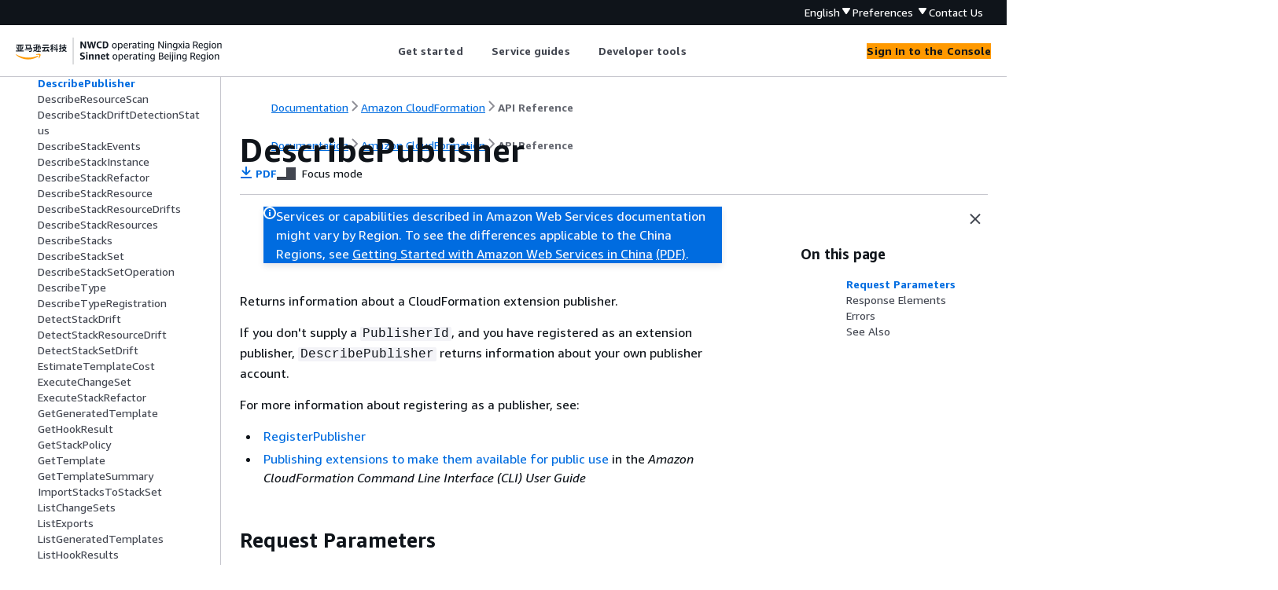

--- FILE ---
content_type: text/html
request_url: https://docs.amazonaws.cn/en_us/AWSCloudFormation/latest/APIReference/API_DescribePublisher.html
body_size: 3528
content:
<!DOCTYPE html>
    <html xmlns="http://www.w3.org/1999/xhtml" lang="en-US"><head><meta http-equiv="Content-Type" content="text/html; charset=UTF-8" /><title>DescribePublisher - Amazon CloudFormation</title><meta name="viewport" content="width=device-width,initial-scale=1" /><meta name="assets_root" content="/assets" /><meta name="target_state" content="API_DescribePublisher" /><meta name="default_state" content="API_DescribePublisher" /><link rel="icon" type="image/ico" href="/assets/images/favicon.ico" /><link rel="shortcut icon" type="image/ico" href="/assets/images/favicon.ico" /><link rel="canonical" href="https://docs.amazonaws.cn/en_us/AWSCloudFormation/latest/APIReference/API_DescribePublisher.html" /><meta name="description" content="Returns information about a CloudFormation extension publisher." /><meta name="deployment_region" content="BJS" /><meta name="product" content="Amazon CloudFormation" /><meta name="guide" content="API Reference" /><meta name="abstract" content="Amazon CloudFormation allows you to create and manage Amazon infrastructure deployments predictably and repeatedly. You can use CloudFormation to leverage Amazon products, such as Amazon Elastic Compute Cloud, Amazon Elastic Block Store, Amazon Simple Notification Service, Elastic Load Balancing, and Amazon EC2 Auto Scaling to build highly reliable, highly scalable, cost-effective applications without creating or configuring the underlying Amazon infrastructure." /><meta name="guide-locale" content="en_us" /><meta name="tocs" content="toc-contents.json" /><link rel="canonical" href="https://docs.amazonaws.cn/en_us/AWSCloudFormation/latest/APIReference/API_DescribePublisher.html" /><link rel="alternative" href="https://docs.amazonaws.cn/en_us/AWSCloudFormation/latest/APIReference/API_DescribePublisher.html" hreflang="en-us" /><link rel="alternative" href="https://docs.amazonaws.cn/en_us/AWSCloudFormation/latest/APIReference/API_DescribePublisher.html" hreflang="en" /><link rel="alternative" href="https://docs.amazonaws.cn/AWSCloudFormation/latest/APIReference/API_DescribePublisher.html" hreflang="zh-cn" /><link rel="alternative" href="https://docs.amazonaws.cn/AWSCloudFormation/latest/APIReference/API_DescribePublisher.html" hreflang="x-default" /><meta name="this_doc_product" content="Amazon CloudFormation" /><meta name="this_doc_guide" content="API Reference" /><meta name="googlebot" content="noindex" /><head xmlns="http://www.w3.org/1999/xhtml"> <script defer="" src="/assets/r/awsdocs-doc-page.2.0.0.js"></script><link href="/assets/r/awsdocs-doc-page.2.0.0.css" rel="stylesheet"/></head>
</head><body class="awsdocs awsui"><div class="awsdocs-container"><awsdocs-header></awsdocs-header><awsui-app-layout id="app-layout" class="awsui-util-no-gutters" ng-controller="ContentController as $ctrl" header-selector="awsdocs-header" navigation-hide="false" navigation-width="$ctrl.navWidth" navigation-open="$ctrl.navOpen" navigation-change="$ctrl.onNavChange($event)" tools-hide="$ctrl.hideTools" tools-width="$ctrl.toolsWidth" tools-open="$ctrl.toolsOpen" tools-change="$ctrl.onToolsChange($event)"><div id="guide-toc" dom-region="navigation"><awsdocs-toc></awsdocs-toc></div><div id="main-column" dom-region="content" tabindex="-1"><awsdocs-view class="awsdocs-view"><div id="awsdocs-content"><head><title>DescribePublisher - Amazon CloudFormation</title><meta name="pdf" content="cfn-api.pdf#API_DescribePublisher" /><meta name="keywords" content="API,requests,DescribePublisher" /><script type="application/ld+json">
{
    "@context" : "https://schema.org",
    "@type" : "BreadcrumbList",
    "itemListElement" : [
      {
        "@type" : "ListItem",
        "position" : 1,
        "name" : "亚马逊云科技",
        "item" : "https://www.amazonaws.cn"
      },
      {
        "@type" : "ListItem",
        "position" : 2,
        "name" : "Amazon CloudFormation",
        "item" : "https://docs.amazonaws.cn/cloudformation/index.html"
      },
      {
        "@type" : "ListItem",
        "position" : 3,
        "name" : "API Reference",
        "item" : "https://docs.amazonaws.cn/en_us/AWSCloudFormation/latest/APIReference"
      },
      {
        "@type" : "ListItem",
        "position" : 4,
        "name" : "Actions",
        "item" : "https://docs.amazonaws.cn/en_us/AWSCloudFormation/latest/APIReference/API_Operations.html"
      },
      {
        "@type" : "ListItem",
        "position" : 5,
        "name" : "DescribePublisher",
        "item" : "https://docs.amazonaws.cn/en_us/AWSCloudFormation/latest/APIReference/API_Operations.html"
      }
    ]
}
</script></head><body><div id="main"><div style="display: none"><a href="cfn-api.pdf#API_DescribePublisher" target="_blank" rel="noopener noreferrer" title="Open PDF"></a></div><div id="breadcrumbs" class="breadcrumb"><a href="/index.html">Documentation</a><a href="/cloudformation/index.html">Amazon CloudFormation</a><a href="Welcome.html">API Reference</a></div><div id="page-toc-src"><a href="#API_DescribePublisher_RequestParameters">Request Parameters</a><a href="#API_DescribePublisher_ResponseElements">Response Elements</a><a href="#API_DescribePublisher_Errors">Errors</a><a href="#API_DescribePublisher_SeeAlso">See Also</a></div><div id="main-content" class="awsui-util-container"><div id="main-col-body"><awsdocs-language-banner data-service="$ctrl.pageService"></awsdocs-language-banner><awsui-flash class="awsdocs-region-banner awsui-util-mb-l" id="divRegionDisclaimer">Services or capabilities described in Amazon Web Services documentation might vary by Region. To see the differences applicable to the China Regions, 
      see <a href="/en_us/aws/latest/userguide/services.html" rel="noopener noreferrer" target="_blank">Getting Started with Amazon Web Services in China</a>
         <a href="/en_us/aws/latest/userguide/aws-ug.pdf#services" rel="noopener noreferrer" target="_blank">(PDF)</a>. 
    </awsui-flash><h1 class="topictitle" id="API_DescribePublisher">DescribePublisher</h1><div class="awsdocs-page-header-container"><awsdocs-page-header></awsdocs-page-header><awsdocs-filter-selector id="awsdocs-filter-selector"></awsdocs-filter-selector></div><p>Returns information about a CloudFormation extension publisher.</p><p>If you don't supply a <code class="code">PublisherId</code>, and you have registered as an extension
      publisher, <code class="code">DescribePublisher</code> returns information about your own publisher
      account.</p><p>For more information about registering as a publisher, see:</p><div class="itemizedlist">
       
       
   <ul class="itemizedlist"><li class="listitem">
         <p>
            <a href="https://docs.amazonaws.cn/AWSCloudFormation/latest/APIReference/API_RegisterPublisher.html">RegisterPublisher</a>
         </p>
      </li><li class="listitem">
         <p>
            <a href="https://docs.amazonaws.cn/cloudformation-cli/latest/userguide/publish-extension.html">Publishing extensions
            to make them available for public use</a> in the
            <em>
               Amazon CloudFormation Command Line Interface (CLI) User Guide</em>
         </p>
      </li></ul></div>
      <h2 id="API_DescribePublisher_RequestParameters">Request Parameters</h2>
      <p> For information about the parameters that are common to all actions, see <a href="./CommonParameters.html">Common Parameters</a>.</p>
      <div class="variablelist">
          
      <dl>
            <dt><span class="term">
               <b>
                  PublisherId
               </b>
            </span></dt>
            <dd>
               <p>The ID of the extension publisher.</p>
               <p>If you don't supply a <code class="code">PublisherId</code>, and you have registered as an extension
      publisher, <code class="code">DescribePublisher</code> returns information about your own publisher
      account.</p>
               <p>Type: String</p>
               <p>Length Constraints: Minimum length of 1. Maximum length of 40.</p>
               <p>Pattern: <code class="code">[0-9a-zA-Z]<span>{</span>12,40}</code>
               </p>
               <p>Required: No</p>
            </dd>
         </dl></div>
    
      <h2 id="API_DescribePublisher_ResponseElements">Response Elements</h2>
      <p>The following elements are returned by the service.</p>
      <div class="variablelist">
          
          
          
          
      <dl>
            <dt><span class="term">
               <b>
                  IdentityProvider
               </b>
            </span></dt>
            <dd>
               <p>The type of account used as the identity provider when registering this publisher with
      CloudFormation.</p>
               <p>Type: String</p>
               <p>Valid Values: <code class="code">AWS_Marketplace | GitHub | Bitbucket</code>
               </p>
            </dd>
          
            <dt><span class="term">
               <b>
                  PublisherId
               </b>
            </span></dt>
            <dd>
               <p>The ID of the extension publisher.</p>
               <p>Type: String</p>
               <p>Length Constraints: Minimum length of 1. Maximum length of 40.</p>
               <p>Pattern: <code class="code">[0-9a-zA-Z]<span>{</span>12,40}</code>
               </p>
            </dd>
          
            <dt><span class="term">
               <b>
                  PublisherProfile
               </b>
            </span></dt>
            <dd>
               <p>The URL to the publisher's profile with the identity provider.</p>
               <p>Type: String</p>
               <p>Length Constraints: Maximum length of 1024.</p>
               <p>Pattern: <code class="code">(http:|https:)+[^\s]+[\w]</code>
               </p>
            </dd>
          
            <dt><span class="term">
               <b>
                  PublisherStatus
               </b>
            </span></dt>
            <dd>
               <p>Whether the publisher is verified. Currently, all registered publishers are
      verified.</p>
               <p>Type: String</p>
               <p>Valid Values: <code class="code">VERIFIED | UNVERIFIED</code>
               </p>
            </dd>
         </dl></div>
    
      <h2 id="API_DescribePublisher_Errors">Errors</h2>
      <p>For information about the errors that are common to all actions, see <a href="./CommonErrors.html">Common Errors</a>.</p>
      <div class="variablelist">
          
      <dl>
            <dt><span class="term">
               <b>
                  CFNRegistry
               </b>
            </span></dt>
            <dd>
               <p>An error occurred during a CloudFormation registry operation.</p>
               <div class="variablelist">
                   
               <dl>
                     <dt><span class="term">
                        <b>
                           Message
                        </b>
                     </span></dt>
                     <dd>
                        <p>A message with details about the error that occurred.</p>
                     </dd>
                  </dl></div>
               <p>HTTP Status Code: 400</p>
            </dd>
         </dl></div>
    
      <h2 id="API_DescribePublisher_SeeAlso">See Also</h2>
      <p>For more information about using this API in one of the language-specific Amazon SDKs, see the following:</p>
      <div class="itemizedlist">
          
          
          
          
          
          
          
          
          
          
      <ul class="itemizedlist"><li class="listitem">
            <p>
               <a href="https://docs.amazonaws.cn/goto/cli2/cloudformation-2010-05-15/DescribePublisher">Amazon Command Line Interface V2</a>
            </p>
         </li><li class="listitem">
            <p>
               <a href="https://docs.amazonaws.cn/goto/DotNetSDKV3/cloudformation-2010-05-15/DescribePublisher">Amazon SDK for .NET</a>
            </p>
         </li><li class="listitem">
            <p>
               <a href="https://docs.amazonaws.cn/goto/SdkForCpp/cloudformation-2010-05-15/DescribePublisher">Amazon SDK for C++</a>
            </p>
         </li><li class="listitem">
            <p>
               <a href="https://docs.amazonaws.cn/goto/SdkForGoV2/cloudformation-2010-05-15/DescribePublisher">Amazon SDK for Go v2</a>
            </p>
         </li><li class="listitem">
            <p>
               <a href="https://docs.amazonaws.cn/goto/SdkForJavaV2/cloudformation-2010-05-15/DescribePublisher">Amazon SDK for Java V2</a>
            </p>
         </li><li class="listitem">
            <p>
               <a href="https://docs.amazonaws.cn/goto/SdkForJavaScriptV3/cloudformation-2010-05-15/DescribePublisher">Amazon SDK for JavaScript V3</a>
            </p>
         </li><li class="listitem">
            <p>
               <a href="https://docs.amazonaws.cn/goto/SdkForKotlin/cloudformation-2010-05-15/DescribePublisher">Amazon SDK for Kotlin</a>
            </p>
         </li><li class="listitem">
            <p>
               <a href="https://docs.amazonaws.cn/goto/SdkForPHPV3/cloudformation-2010-05-15/DescribePublisher">Amazon SDK for PHP V3</a>
            </p>
         </li><li class="listitem">
            <p>
               <a href="https://docs.amazonaws.cn/goto/boto3/cloudformation-2010-05-15/DescribePublisher">Amazon SDK for Python</a>
            </p>
         </li><li class="listitem">
            <p>
               <a href="https://docs.amazonaws.cn/goto/SdkForRubyV3/cloudformation-2010-05-15/DescribePublisher">Amazon SDK for Ruby V3</a>
            </p>
         </li></ul></div>
   <awsdocs-copyright class="copyright-print"></awsdocs-copyright><awsdocs-thumb-feedback right-edge="{{$ctrl.thumbFeedbackRightEdge}}"></awsdocs-thumb-feedback></div><noscript><div><div><div><div id="js_error_message"><p><strong>Javascript is disabled or is unavailable in your browser.</strong></p><p>To use the Amazon Web Services Documentation, Javascript must be enabled. Please refer to your browser's Help pages for instructions.</p></div></div></div></div></noscript><div id="main-col-footer" class="awsui-util-font-size-0"><div id="doc-conventions">&nbsp;</div><div class="prev-next"><div id="previous" class="prev-link" accesskey="p" href="./API_DescribeOrganizationsAccess.html">DescribeOrganizationsAccess</div><div id="next" class="next-link" accesskey="n" href="./API_DescribeResourceScan.html">DescribeResourceScan</div></div></div><awsdocs-page-utilities></awsdocs-page-utilities></div></div></body></div></awsdocs-view><div class="page-loading-indicator" id="page-loading-indicator"><awsui-spinner size="large"></awsui-spinner></div></div><div id="tools-panel" dom-region="tools"><awsdocs-tools-panel id="awsdocs-tools-panel"></awsdocs-tools-panel></div></awsui-app-layout><awsdocs-cookie-banner class="doc-cookie-banner"></awsdocs-cookie-banner></div></body></html>